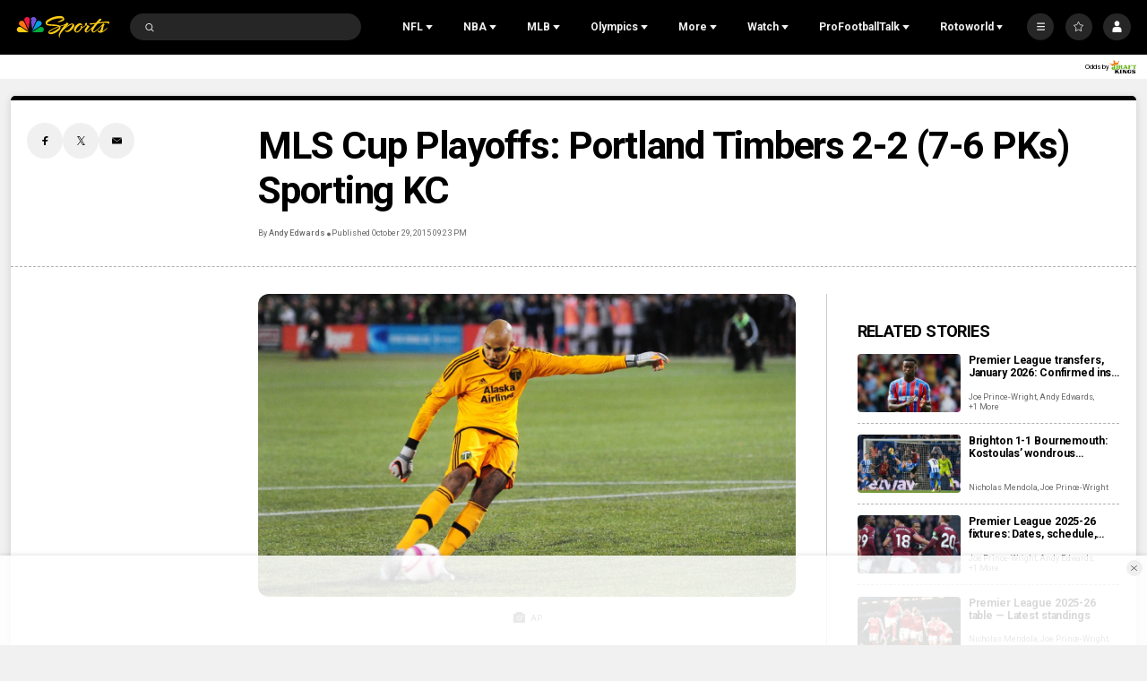

--- FILE ---
content_type: text/plain; charset=utf-8
request_url: https://widgets.media.sportradar.com/NBCUniversal/licensing
body_size: 10803
content:
U2FsdGVkX184NupQiO8a/LAB+eAiyUWE7CIzr96VBqRPvuCR9CihVt8X/LMiCzedrpyRmR57yDAmsDDl0GyHZKP2yfJDEoUbJMaU5/NqJYOGBb4ss2N2ekRbw/7emL1T9j3xZbcY02DJmRntozxVQjUY7zPhkl/2k/+JKMbCLC0dBCBu3kEOsE9/VeIGnYizV8a3bMhH2yLSdcqKIaowfETljcRYyHn6DZlo5vhbgoiEW5b/R5qze+IxbWZ5iKxBc5+0I5QYf3FLVA3ABjhtBJhZ2YAiv7nMFx9O7gjB0cfIfG7NOeSj/L/pKWF7xJBbWTXDRHBaLZB404EkabdSVSOCGJSpI6FZPpu/sXovHFHXUavDVw3Ud4w8VQ5DkQsxFJVE9TrVzPV/52JgIj25Fg51st87sannqYftz1gwU17tN9JB8UfTOvlFzl6VUD+J92/[base64]/RqLVqnDzkY3G4EJQqjBEGLqNF2alz+i4xNhyllJ/[base64]/5xAUnqEqjeQulXiLbrz6k9sg5deqPeBgwntpaCPJ0j4LN5wB46/hYEUpLMGTOdIH013KMe2nCF50AVUBRjOjSPWAOZ/ysB/o3MQj6eItl/RBp30Hy6riEiVddp7+dpbeI6/N+wX5gVxAL2sTFcRn/dMeUSiOaCF4K3Qw/i+5sclf4MwZmXIVwYRE5eRuKzqDNtZf59IURg7666DuTwSlPrlc/gSJ9LwqlQ+s7lPxInQI4e4SHMW5MstRYspzNiVyfaRlVz0FY6UBn2oMK6DC80IV3KNFb28FSEETvl+eRYdYF4fE2OpeJQETgVUaqHSbzWR7Cg/frhknSAwBoKrWKsqhbmxYxf3tcAvxldfp4l6IfyNrwCNqg3I6zBlr1gCp6l08hoXmsK+x2kUdCJse7iumEYXcIir3AGpSIekJUliEwRUSyxW9dod11rypkyuO32NQx2Hh46gFSHh/3XjBkZ3xXrXugN/KgNnN0Lh9kzH+skQ5rFk3cRu1Z5Ek/ue00567kjxiph5ybXcnZn26lC5Kr4X7e8i186DxQI0Ec8wHktTg0E92xscA5byxVLhC+NweCgkUMBVU+i+MndaD6qg6l0JSLtu3l8aHElbQn96BLyAgytsydp5yzVn48u8RqUJITImHkNFlFN7Onc/uiABjZhhlqugC44szAHzvE3C35+YUgz14U5Xld41xLcvy1+WegwOHkYFtXrRybKut3McBEwaYxmLCHbZNidd/qA5n2lWphs5HfEFe+GHglgeXwG8Eq2iY6Ha2rlx+NnU1RUijWAdd9bCQayMV1sL0mk33k0tALL2qT/MC2TNV1bZBj8w/qOL9QOWbjoT6XQwJisro2yNjRLPGHF7c/idSko/fWdG21n4ehIR5wA2vCNPb0+OoZkm5Trbt6Oq9B+OUQr6jx2KslPwoFqgE0wfV4Y8H9hGLEqLPbfPngtmxvTopkm7wG75uFxRbf8s1CaZkUUg+o8bm9juDjE7zy89Mp6n+JM1AfU8Pveo/FztIpZM+OjEdcA7Mh15XQEY7kDrfQuQiu8NQ76qtUh5XOZN6SxmOFpGtbPzbavm0zXkE0qM+PTz8msT0TN4D0zVmEOrZv6rZwRPWJiOtWYS7+0CZt7M2PYzp5xSegqCWN3Cytr5XaHQG38mYKviXLrgCjuEW3q16rY9xPjNm+wVVkxh/Ic2O0iM52wo2KC5a9W6k9ORKx38VIMa1HXIiIezWwFQXXUAZ7D9taxf/jGGWXCgKy2mvSPcr8sW6k8wcEpquT4zp0BOsInzAaZTUx84vXl/HgF3GUcdBR/zoeeyYSrW/34hewZpt8z3qeQ70pgdt8EIw+88QXTGvUNV9OQkIm/qdYu211J1KepBbo5ObAqSrZx3diyuw+96hW/rWUa/3WgYfhBzosbQ3i8eSXbQ7vASDY9jQvbsg/9KYwS8N/9ZrTmVjwqPcgHu4rV/[base64]/RYHjuXTpsWJwV5V7O9nvvor11ahTmnDAMWFLhB9wOBZzyK+2x+E6dLKdwi0KOvOvL7UAxnna1FI11sx56FoUZj4enEED4xQukJOxuAZl+1LoLIyCLm3hhO1IwjHTx8l0jLa5wpM0gNlFDWzkXv/bBpgMId67/bMF97oMs6fAOw7THFpLBVYNeAh+i4ibl/J4BMtzsL9YWyYvJcvFuWbHVVUTOViIWSBJiIoQMSPkIB1W5nUi2YCKUrUYyc9bVsoq+HGHLHAbFtwcmArxfywM2yPGVOp43TE6Hp8ArFpk6hKc8d8WhSjYQcjyjmYWWGwo8Sw5Y/oJItMQQLG/fnjgHlp2vIRIGBMMh9krIUVg2XC1g5dpncYHYdJHyD2/xPj4Xhqfr4nX49C13/log6/IAtaxP7NO1q6obWJ4NVuNigwNKyn696nwOkD/SoEQrW97zT9V/lc1g/EBfzmgIqoyvCclatVhhcdM6GNl5EOZoD1vfSouGJJzQiT30ifLkjR1ZYoiODrvyXGMnbQMBTzgqNNri795vtkrDi3EjG5nWnxuB8Moshg2v3GuGdY/TleKauY9XnDnOD+O76mTB+1UYRDe7bVqchM9BIpevJb1oq/YB64TTDbR0btMhTYRhViHJAnAvl1fF3PNHufiCkNPYRkRJVbYRi3tdL+//1182zpUnlHumJXxmn5j/cWlBWtpAImoRU76SrPWN69Zo1Pa6zB3UHGlMZUNzAHWo9QTL1WAJoXLGdY3VHSdhk1FMz/OEi8YZGdSG7lBaxTP3WlNZqeYasJdCbWCP3v9ahiQNhyro5pxvbErjSliB+Xi1plT0+vB5uowl+Mmz0ohtWcq/AhR3w1OyJuB2APDZ7VsEfSgojavFdpj3AL+0p9igEqkFEhY3k6JaZGJjtB+3rYMNEWEcSl7Pn92dFF967+ygmQE96nMzDnHioi2CEMUDhxSvxkrJa5BDn1c7/OLwewZYXaimSgT5AorBBoCpPWw8BZcMsRfMPTzTsEDX9kLG4akL67Hw1oBAwuMBjqGb5V/y3+j4/u1HcRRPHFMojxvqSHDxdaR7RisVJaKm31UqrTZ2wVKHABWUg4cEtjvdAA3bqUZ8BCqEGNfYz/vF+T4dKmhvqAQ7OHwwfkzLMZ+A8Sn505+JyAQONbJ8vWkKwVpCB5vElkiVxISJNB7n0UIRHm03wG/HrrrV5zsf84/Qq6N2e843I3fZFcHhMtiWLFYJ+Sh3i5M7fU9Q7SqEKenyvJnMPuDyW3S/5TWTX1unTmTK0BmlMx6SFng0fzvf0evZNOI9aKKyODOcwIxYchm0GnBqPLcnevgbVp970oOII3N6MrvDNDaENAgFdcRtzLpaKE7z/bbqHwmiG2koyPvavzgT5ScjqW6B6s8SBZUDuls3eZtI8nnqCU7aVLo4EFlwtm+vakAWVW9JXzYhP7z3oQ2DiNhv5fPCZCiBdSQ9nPGM9PjVeaNzA/[base64]/8Csz5nnhGC6WJEmhIRuQP2UaJ/08bgCZuYemxty6GP21toGKylTvWmZPFz4WPO60Ei+Zd6Wuw8wvAiR9mjliGZZ9boCUdgqVJ6Lph9flH6B+9FNCMmEWLVYevsaHX0VcttytbGgSbiIG/ePVIiXp0PEIAX7E8uosS/1KcbIVxA3tfRPElWkvMsk5efXmhWjWHEez+8NNXGrUQTwqWohar2AjHz+LNhRQ62aM4WP/Dk77XmzXHnRIa17GbQeGDU6vvELhog3iwgOwxLumP0apY6rUkFEtTgDLnv0iLd1XeKpkTZj/CbGtLS0eHnikBZAF95yyst1FPmW3tx8A5MdkQCgPdlghP9hTirYvjN62cx+iTBN8wmHXS1KkoMqkNm3ETd+tORARdbbvIbAdoBV6VTjXAtHd9de0y9R5BxQZpUihOTrDBF4c7sBLb6NHZwapD4TyQ+x12/Mv0zQPTfvVPLD338dRBJf/6Yjvu9rzdLwLC5qVIxpEBLb94AKLiHaPmQIkfj7v5p9coCq8ajr+HtZ1f4odnpVjOu2UmClG5lU9qic8a4kw1Y8zRlsRAAdaxgYaNXGtkwvW4EXQJebqCCD83Gyxuam0unNv5Whwh9YYZj/c81W/Yz3MuleSrm0URooh7T4rVsCGPFIIrhA/l7DYgr7UhJDJ8lVuCKnVhJwNlTUWiLF4QL5DHh2S30i8kvWOIoWcsSsk0AkGWk8X8wuo5chVPIT/b8manHdpXPyJYCzIOkz+K6AFPQ7uwyk0orsDVg2Q95WrKIdJvN3TYzio4LYdMZRnt62XC/peBKG2pAlHw9wKGhJFgIhCzFPpUX8H8vT9im53D+LdiCGnX9JQLXjEvh2ERaqwYg8epaGF1IDEFDuZGbDX7WPt6K72Q+hMU+Vap0VIM9kX0MyLnEfehjuQcG0YaIb/x1vt1OYe7cNeDXhzZ0/[base64]/FX9wyJHLBPnQF7+7ERdPapIl5W+QXVik5PQ0mrXmukQdnDcNSep2K0gXu6D94b5qh77mtC10ehe6KnCsUKd/i3/A/dovzos40E/h+3K4rFpvRnL/Pu5ObbXHuAEOdZcatadl4DCBpYI41oVO/cE+CR9X3SGxDX90sk1Vv4nmAodinKWVoRKkS9puJseakK16iG57odQSFhyYZeVjMgf0EtzY4Jb15nwf8mbk8+9SHunoES7QgJQXb8vipNr4GU64p5aNU7df0kHEMiS6h73UnGk9zhkl2iNZ25uy2VGNALDu3+is/CAgOvBvf33l2jKfwbxRWQOqa05HQX2z5LajF7O4Pf96qXYlB/91fpnP0I//Y/37MgkezF7Lwvrzdb2KbUvasgrjjczkQsd00FLMg+qskM8+sUdSOdyYbEZwM1OWqOXsajzFtQXPuCpw2rG2Td75jlKuh6Kt5Y4ujGZ/O+u5RS8LUg2ZSjUxx78S45yEKOb/[base64]/LIMLUTYQqKJ2Wbr+0a8K4CJZbA4hSEAuWfkIbHQti6HnhfbQpZBYJvK31XKkGkTeL3a/fEVBPQ2Qs0c2mxKxX33d45b7guFskndR59QYT6Xezr3M4nrGiKG16w08TjrwwzGsrj2uFicMVkHrbGZvjrGTARXWhpOr8Kx+JyAykaaLSbYrkX+RwtElZ+kQ93dEAAT5qBxEuRfhRbJfYP3czb/GYLizcYVBXu5Y9lDtMvoc+2pYkxYdTqEiZIssC8Qr612oiPmEnkxgQfJ0Zb2XFxn5sBzAT2rlCvp0G+GhkP6t+gxcPJhbW6Qr1i//jwMNQ2eUsj0ZBHGoJEiLfd4P+59QlQJ3gCJPEPGm8s8Uoc8egTWuv6qUXJlxKXWUs3B37QipaTPVW//Y5UxM4kIXVdG+zL44Jp6JYppyZwvoJ2DOcqs/1t0p7SkkutY0Be889bDpN6KXfaW8UrMvbLFb+ibu0gLENFniBw8Z8WPiYs3Lg753B3WjjRojl4f7JYEnyXca+veAFfKBC4S7vOe9gI8VN/ScKGoMsvuPJPyLPTgLRG2cuAdkdjdU+au3NzoCJgBsXMHQl/O35gGG6vW5eJqaJklOQ7IFLret+IvnuoEwjScp1dDs2S0hUNFO8BwE1YLihBG3hSW2DQVKs5n0h46CQqmqKxajK4NeTytOambTbyzv432iTQduxeOLt8czVf9QrY7zxkygFN76beAvPGQfOKl5iXRhHqZIYKG2Q6qq3qGkBnpR7QhxEhQ//4YEXiGMrKqAVSlBYqCt+VVRgqWGr2lf5XDh9pKvm6qJnXmmqdg6k+OMAlVfY01ayFDXk2y1vDpvRlI4b/tZbf27GrlAAzxFrARcqtpERlQ0fY4x2PEowrK3zCw0x9hQ1mNuPTGCs/y0x02CH543JfdAEeIZ7dxo4AQFpbgC84NQsG/fmHFJBJMCO9GGOCtyoz3a/tnQeow38SynPCuQ/zjh5xzMptX5RdHuF4HA5Wv7KpfbgJgwMjk3l3lNTsMY6MXlhpACAPz2cdI2Nxwr7uecr/hnfxM+KG6/2y9oGoxdBMqdSy4BvtO1aXNsEwQSOAi1LDLjFXWtjqaRm/Iz5w0cYiWkRW8AfDeselIHSPgwtnstxX3jOGXCuoi5/pBmpjs2C8Iri1gGadsiKr9Z9VxwXmbnLrfTYC2GIW4uR3iHkPdxKso1lHUzU7LtNG/mHmdW7+ZsTt0ro/8M7ppofRE+DFTHyGKT3UhTnZmj2Q0UPWKxJ/KAzd879htJUsnCvCw2GrZ3+I30AQayBR282DncEPfl6SBgrRx14ws6Tw63YLWon36fglHf4nPO10mAExxvGtC1cPSznGP9EHv270E0fpApVi+LN4yFikZEKEH3CQLdM2kkVW2yQTakJR+sxHIw8KL7gxFfd39KUsLnigme8STv1AmC0QDwwPQHYPT2/o24SX5DncB+PSCWIe3HZQKAnJieKA/[base64]/FsOTIWR4+c5Xga7Ha6fjmQQOASvb3dEzicyZnytswaYhpXAMDbQwKF4t1lseG/huzoVrHbFTXEC5rb/0WL3w7bHqaTke/JFDRZMGb6F9RMrZDV9efN5glJr2DiEAcS2qkH80mU3YnJ73AL5tDxQR0rKwYZDNtBGaKgKIWBIEAyBtXejb5bv1JsV+Td5KGtthFkJ3Y7fXwx25ccSmYBTM6zEc+EIJyCWncFbGv0m+DGNvlbxaw/xEWstHnBqnZxUYp6ZF24ndQ5MnN28OeLVgpgFUHQ5l0uG+z1fvAOn/oiuNasvbFJoOpHlFMUPW1g0TPb/BXwbDAcs1KXjBg/gSyYiR5GIvXyBySYTz+LJpvPQwHr3qfuBPU9JjKkEzQHXYIxZR4OSE4ISLsUMWtVpexc9n8wYDw/07pIAgV1s8NhT1XAzfIXstm166gyTC1fUOR5Z4vtzCcZC4iAnU7vtEHQA/nseUT9yyQu+sMZZcQEJtRi5Z2qIkHb1xoiuI21IUXqE+4DXC4vY8t+Ib1+91UpjYMXMHZpJYp+rFmJDChc7fes/xyoGJECEFXBagV7XuTFCi+CxQRxq0xf9qaD+NrYwlEyECPLv/wdit8mLWT0fyUe11h8V4Rguo2MhxSN0kVQNhOVHF+JpU+AmenBd1i1e/nfwMAXGr5RaHsW6eWc3o/8u0/JrHSCt8EfSezR2GcV1P7uy/FEMSdINs+zsP0zkV1sGKv7aj8O+/N9qyN0YKSl4iexjRpFVaDQ2osSv6YjjqEJLQ6gzmnxhZxHcNLD0Oa1rOHcK0xI6+z2bm3LkzXfqRMh6b7MJP2CPSzC7JLj0Z3TQktovZtY/[base64]/b+7o/bt/rqGuKYrMQ3mOPmdv8pGFY3LZLCOnb/PCBGysvCQFlDf0Iz/hrrUU4oE1wUPyB/Yp/vEj6ctELKf1d7QohZVmS22IXbgDUO/jaldVTzo9wnGVbO6udvk62nJTwcfRXRvx8S4VYiXmkz2xL20qNgv7ZF7gTKrq2QMlSYHiO8Nbkgvc9ThIXLX061i2Je1uoxE89qS6TLDRPGuiqCPBwMa8Qfg7CoE0HJA8DHKoAHR7aeVdqzkO/R/qagzRET8wHMv0gKb1tNbmSoMNIwNpXP2qPAhUmgDvVcCyN6mSIQB0gHdT2dsyVjewk0xxr8stc6pSM4W57AB0Gd8MLoNlr+hL92Xfc3spUxqS+sAR/i7uxZ/[base64]/almM/cP9xYhy/gWO/PRo5xq3nLEeqDahtCf/x0STSf0/1u3FbDqZMIz0qEQTpGHklEKzQicWKGiurdt8+S+Zop7OG641xP5QWo6NWLeHnGeei+fRMAkMEZ1X9Mc03VAXA2sByh8eHLz3YSgQUfRPZ2rrvBvaLvnj0XdUt+F+gX+N6MwRCkWYkbFlDwTzAh3W2Gjdb+PPL7uoSm5unoHowRSkXSsBgbFt5Ew/jZy0GiXIlO3sT3Vq9xWn3Sc71Qvsrg3FwjfKqR2w6/LXjnUH+2i4onfXOF+dQokbjYC2G0qAae63fDY4wgm/eCSWJNf+ToLbMiVB3croDO0ljFHOfTyOqZINn1a+bmw+YAkZkVknkrzAkcbWBt4JlOdfVae72uOvB/S/HMTsqbWKG9R6eV8DEuqjKQmqoWSeSu783tBtcOWO4UNCzZuqmwdqju+n5XjV3EUnACvfoSdJcNLCHYfunWQD8wAtP5u0Dx+NBYDJW2/K2rNuOCJfffVMhHxIcevuXGJPG7c0YNrgA4BQdFkOoywsLJGF0+CvMdZwdmDTslbaxLr/S8W4vy7pgvi7WTfXJ4TfX+iu2SjRABb3XH2jL1Sjdke9PSBWOXf4fu4hl18RI0ibvMO+zlI1dxrMkxFTouw9nC4DYf7A640e7rG6+6hIK4Sw1OEjkgUbWpQNFa8qp7WHt1GnkUmasMNcIsdP3xxBPqtoJ3JHGeXU/yS6W9rC8u5F12b2/QaZsoaYUtiQ5f6Uev6JZKZSjTxc1wZYyMX0XnRbTqltWEyjrimt4dh7KFKy0DP5bFsjGSxmBzbK03o79dZjuSLmEHDl1rcZ7XcTOXZPXd0R/Q8V7gK2fnmlxyKf4SV0KXSkE67T7JXWFCrMTpAUJ83+gfKcFwqNEl2hu9GV+qL2zv0KR5arxOSJr/6vSTb17gjImfrRTK0XshrzI43fP0TPAw/nOb9kmuFQ5RxEsNIdZu3dFqwd7VbGRYyUnewpVJahH2W2ND+jbt6NZhXqKiouwE/H5ZQSxXvLanT+XSiwH+lStftli9TmgGoPJh4hzMa4NeL6xnTqwhRTKdx33L7HV3B9Ac+rzIG00uA5LFo4YAqemga4qPKv9EncducHNN7Gdg9cG2xBekYh02KMLL1ejLVBQS6k/fgtOggufZW7mS0tgQt5/NJiPD5FaQrZLOSFhcOEbF2qpBwQodBKELZO/ViiFzpDSlxbYxD2+lAm1Thf3dJvp4LvMzaw6hog4kNgdUytXWo1yGaC/VzzHtJaQm33ATfkjA9PZ6tyZoc+5xBm4Z1RA4buTDc/hGxHNCvB935wwA6h2XxN6YD2FQtFecV5xhbD3ocoP5skDpqHVpynd7OxLU89eh0qduN1MeUkUty7aFGljpYdEm0zcr4LE6IeXjceiUD7sCHuCINibRJqQcMYAWleK/uY9mAP/5ramYWcQMinaUjlzkbkSwCnJhwvV0Nm/KxSuIlQBT/kMbg7UZr/sjYMMVpzL6Jy8EFjW7DRUhi9bpP3PsML39lg589o8JVFfogO6LbLJBJGu/OaLqbCPdQw4qwIdaSO4j9AoeHP5O3BPfY286YeVk0dCkTnuxc+t2InSF8kA1TwlgX5BGbL9XR6HaBbj2G/tbEBYhWu4CWIOCz7oGhoURAfOVlykorhho6L7tok/PJ0tmJH4VZlTihabm99gw8o1LnWTjv+SGYgvVI5SH3/dNt06Qw5RSzY1B0bdtBzJN4WzptCqt6q1cCdlJR/vGWiGEKU7oQcWJBQa4mg26//ZYiKhlIEDMj0JOcWkGjhE6WPzSGTj5laEb0HapmGw4F3Sdt/8I9ZQNZmVxKlTvxWpYc57wJgzRAyJw8cbw7XgPH0nX1HGdab1AWpIl8IXxZI2L9MQEQZptWo7w4iqa9n0fYbE8KLgyAeCAfYT6Jy051UCUXDHs7aRYUywTKzkIIcFy3ejdB1FjLPu/xYF/+wZ3P9F1DVAlj0sKZmHe3A/HZdz+/rHJbIyjaNHdoGQ+OyN6ANlGjRpCz/yhAGn08Qvz5iXPnpLK2Ph2p5rTSOi1RwpL6sXF18UIBxx+LBuzLu1RS7WGT/byrey7XJb+xarWZOO/aa7DMX7WA5CcOTnynuKPlcTKeeDHs8GzgJHdwal4Ea2m35NFxPbMFQ/Y3oKvmS0nlkeI9e/Lc3qPWgmwOIGhzuBEDepTPOhgdnPcfW5BKrbpZ/ZQ0Vqb8GzmmxFTtqV4zQz9ku24xRXMibE1a3gjj4bj+yW+gv4G2MhV3MkXPkvQf9PJDS5h1XVcv2WZnfSceRmd6zur80UsXeoeO/9FQ1vJM0NCLbUR5gB5v+37jxDKuBVixpNy+wJr0ac586QeMLGTYnTSBG4cPeEFn4uhVXB4C4v2QA4Zk11HBP7UrkzfFeLP9G7zSkLJf4OuCCpmYHWhqpxfEXlQxc0wyD+HQDnT41ed0YgmMeseO/uK8Vkvd0ykc9i/M3UpzSYA4tRWP8evPF2GemSGDayjuK4Ju4Yn47QxbKw8oeOIZT+XO/YpIOnuQblWbD9djY2OUUnDb0sp+7jkjfWVUHB0Wl/K1Y6hd4aChwKCthXIXT9CmcvS2QfDlb93jMUeAkKsiVtTATuW6kemPvH/PSHYlupUwlaAujXDZ1yzp+fyH7c+jOnd5BdtZvsbeTUtkkUKP+nljhthUXYNZXgfYRXn3iI0b/I2RhyR34c84YIYbgAG0HYI2mGX/HPjH/hhozclNHKN1vURGr5zshPeaRkJeSf0yxYrRxFYQDQVbVxqPWLN3nr7VGlunY/[base64]/q/[base64]/oeEONN8y6pXIcK5ls+25X6vsgCx9VU/jRbCzj+vhBYBL1iQVjKxOjChGjzBUTvdXzim/7UziXeUY0OHN7aZk0FKeAiv8YJXd81KFIAsXyD9xhhtK59jkKuAJ7xheufsFNR7PnKlxGdKXrLWloFshkJddO/j2yDCvt4wxfz6ghKQEB0/jgmOYjNoteG2qjmZlq7SGxmnmJqWKieF85QjnR48sCWxyNEUpmPzM4Fo783R1CfWqnSK38Ivw7WI1jcMrvDc+C1tG8kfEexAEHlF72b+NM/1+RWpe8RdyHo/37sgsmnGv3DJARdBagmPxVzCdi1zVMToXExzYv+uoMQ3A7FacoraPsIbyz9/mIODIkXquUjyA0UcQhoFpoprxf4XCmTFFX98HeY39h2AvflVPXvQsCnT020EMIwuI2gfhj+sdJmO4P2iAauoSCn9Tfhxi1kLis8m/[base64]/8k3EvXERmRbIcl9wf46fFfEW4v4SG0pLTF0dg07UajBfbOva4tjsy+Xg6UvikPmZKYFzPuzpTjrFFBG5M12MHlAAtzJdKpikAc1TiUNg79reye/XgNp0gS3WMNrxPl9OmA9ila8oIpdqVYk+UZjcDM8c5MZWB/[base64]